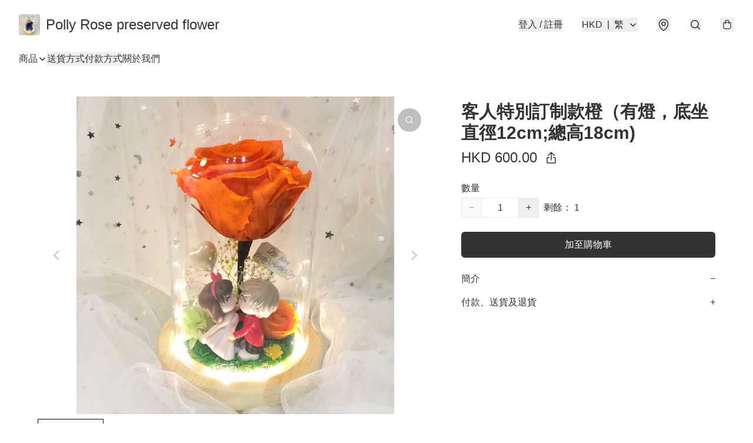

--- FILE ---
content_type: application/javascript
request_url: https://www.pollyrose.store/fb_pixel_page_view
body_size: -205
content:
(function initFBQ(){var fbPixelUserData = {};fbq('init', "363825387526593", fbPixelUserData, { agent: 'plboutir' });fbq('track', "PageView", {}, { eventID: "f66e622e45a0446f800cdf0667380a63" });}())